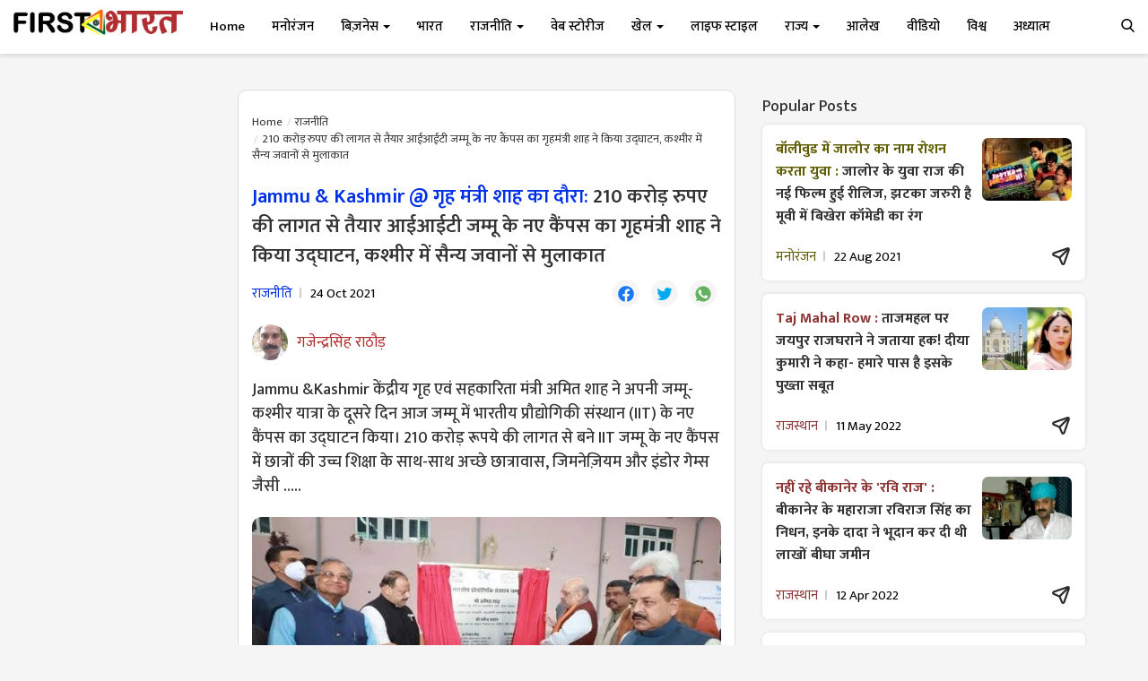

--- FILE ---
content_type: text/html; charset=utf-8
request_url: https://www.google.com/recaptcha/api2/aframe
body_size: 268
content:
<!DOCTYPE HTML><html><head><meta http-equiv="content-type" content="text/html; charset=UTF-8"></head><body><script nonce="dNVcxIz7p4BXyj35g_T4Bg">/** Anti-fraud and anti-abuse applications only. See google.com/recaptcha */ try{var clients={'sodar':'https://pagead2.googlesyndication.com/pagead/sodar?'};window.addEventListener("message",function(a){try{if(a.source===window.parent){var b=JSON.parse(a.data);var c=clients[b['id']];if(c){var d=document.createElement('img');d.src=c+b['params']+'&rc='+(localStorage.getItem("rc::a")?sessionStorage.getItem("rc::b"):"");window.document.body.appendChild(d);sessionStorage.setItem("rc::e",parseInt(sessionStorage.getItem("rc::e")||0)+1);localStorage.setItem("rc::h",'1768978561364');}}}catch(b){}});window.parent.postMessage("_grecaptcha_ready", "*");}catch(b){}</script></body></html>